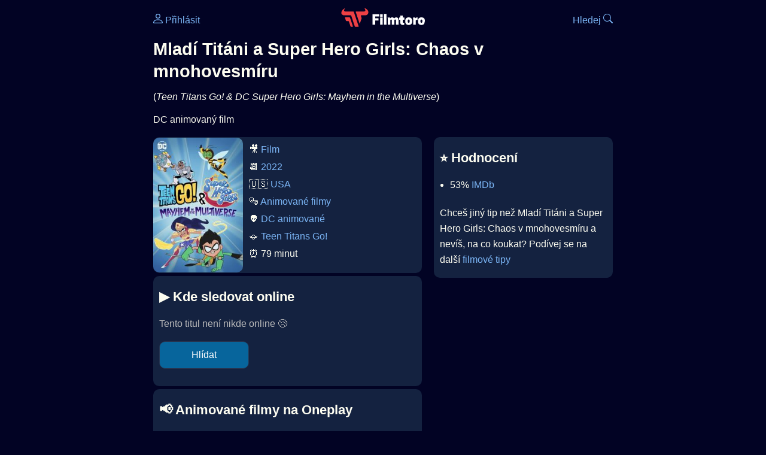

--- FILE ---
content_type: text/html; Charset=utf-8
request_url: https://filmtoro.cz/film/mladi-titani-a-super-hero-girls-chaos-v-mnohovesmiru
body_size: 13504
content:
<!DOCTYPE html>
<html lang="cs">
<head>
	<title>Kde sledovat ▶️ Mladí Titáni a Super Hero Girls: Chaos v mnohovesmíru</title>
	<meta name="Description" content="Je Mladí Titáni a Super Hero Girls: Chaos v mnohovesmíru (2022) online na Netflixu, HBO Max, Oneplay nebo Disney+? Vime, kde, kdy a jak se streamuje online na VOD.">
	<meta charset="UTF-8">
    <meta content="width=device-width, initial-scale=1" name="viewport">
    <meta http-equiv="X-UA-Compatible" content="IE=edge,chrome=1" />
	<meta name="robots" content="index,follow,max-snippet:-1">
	<meta property="og:title" content="Kde sledovat ▶️ Mladí Titáni a Super Hero Girls: Chaos v mnohovesmíru">
	<meta property="og:image" content="">
	<meta property="og:description" content="Je Mladí Titáni a Super Hero Girls: Chaos v mnohovesmíru (2022) online na Netflixu, HBO Max, Oneplay nebo Disney+? Vime, kde, kdy a jak se streamuje online na VOD.">
	<meta property="og:url" content="https://filmtoro.cz/film/mladi-titani-a-super-hero-girls-chaos-v-mnohovesmiru">
	<meta name="twitter:card" content="summary_large_image">
	<meta name="twitter:title" content="Kde sledovat ▶️ Mladí Titáni a Super Hero Girls: Chaos v mnohovesmíru">
	<meta name="twitter:description" content="Je Mladí Titáni a Super Hero Girls: Chaos v mnohovesmíru (2022) online na Netflixu, HBO Max, Oneplay nebo Disney+? Vime, kde, kdy a jak se streamuje online na VOD.">
	<meta name="twitter:image" content="">
	<meta name="twitter:site" content="@filmtorocz">
	<meta property="fb:app_id" content="1667003363532804">
	<meta name="google-site-verification" content="_muLufzs-jSzMM8FRjgrmXzhiWmul-qt-VDzKKRlGeI">
	<meta name="seznam-wmt" content="PiK1QwxixaTkmi6OIMRNWDsKCFwPYhjC" />
	<meta name="theme-color" content="#020324">
	<meta name="background-color" content="#020324">
	<meta name="mobile-web-app-capable" content="yes">
	<meta name="apple-mobile-web-app-status-bar-style" content="black-translucent">
	 
	<link rel="icon" href="https://filmtoro.cz/img/filmtoro/favicon.ico" type="image/x-icon">
	<link rel="shortcut icon" href="https://filmtoro.cz/img/filmtoro/favicon_64.ico">
	<link rel="apple-touch-icon" href="https://filmtoro.cz/img/filmtoro/filmtoro_invert_672.png">
	<link rel="manifest" href="/manifest.json?v=2">
	<link rel="canonical" href="https://filmtoro.cz/film/mladi-titani-a-super-hero-girls-chaos-v-mnohovesmiru">
	<link rel="alternate" type="application/rss+xml" title="Filmtoro RSS" href="https://filmtoro.cz/export/rss.asp" />
	<link rel="stylesheet" href="/css/dark.css?v=202601610">
	
</head>

<body>

<div class="layout">

<div class="left">
<div class="sky">
<ins class="adsbygoogle"
     style="display:block"
     data-ad-client="ca-pub-5935141666329574"
     data-ad-slot="6591630633"
     data-ad-format="auto"
     data-full-width-responsive="true"></ins>
<script>
     (adsbygoogle = window.adsbygoogle || []).push({});
</script>
</div>
</div>

<div class="center">

<div class="container">
	<div id="ssp-zone-262210" class="seznam seznam-mobil" label="szn-des-ad-top-leaderboard"></div>
</div>

<header>
	<div style="float:left;width:25%;padding-top:15px;">
		
			<a href="/prihlaseni"><svg xmlns="http://www.w3.org/2000/svg" width="16" height="16" fill="currentColor" viewBox="0 0 16 16" style="transform: scale(1.3333);"> <path d="M8 8a3 3 0 1 0 0-6 3 3 0 0 0 0 6m2-3a2 2 0 1 1-4 0 2 2 0 0 1 4 0m4 8c0 1-1 1-1 1H3s-1 0-1-1 1-4 6-4 6 3 6 4m-1-.004c-.001-.246-.154-.986-.832-1.664C11.516 10.68 10.289 10 8 10s-3.516.68-4.168 1.332c-.678.678-.83 1.418-.832 1.664z"/></svg>&nbsp;Přihlásit</a>
		
	</div>
	<div style="float:left;width:50%;padding-top:5px;text-align:center;">
		<a href="/"><img src="https://filmtoro.cz/img/filmtoro/filmtoro-logo-red.svg" alt="Filmtoro" title="Filmtoro" width="140" height="32" style="border: 0px;"></a>
	</div>
	<div style="float:left;width:25%;padding-top:15px;text-align:right;">
		<a href="/hledam-film">Hledej&nbsp;<svg xmlns="http://www.w3.org/2000/svg" width="16" height="16" fill="currentColor" viewBox="0 0 16 16"><path d="M11.742 10.344a6.5 6.5 0 1 0-1.397 1.398h-.001q.044.06.098.115l3.85 3.85a1 1 0 0 0 1.415-1.414l-3.85-3.85a1 1 0 0 0-.115-.1zM12 6.5a5.5 5.5 0 1 1-11 0 5.5 5.5 0 0 1 11 0"/></svg></a>
	</div>
	<br clear="all">
</header>

<main>



<h1>Mladí Titáni a Super Hero Girls: Chaos v mnohovesmíru</h1>
(<i>Teen Titans Go! & DC Super Hero Girls: Mayhem in the Multiverse</i>)
<p title="Mladí Titáni a Super Hero Girls: Chaos v mnohovesmíru o čem je Mladí Titáni a Super Hero Girls: Chaos v mnohovesmíru děj">
DC animovaný film
</p>



<div class="grid">

<div class="col col-left">

<section class="item">
	<img src="https://filmtoro.cz/img2/film/3Hnhf1FqVGnh20hKlHbiRvHhB5b.jpg" style="float:left;width:150px;height:225px;margin-right:10px;margin-left:-10px;" alt="Mladí Titáni a Super Hero Girls: Chaos v mnohovesmíru plakát" title="Mladí Titáni a Super Hero Girls: Chaos v mnohovesmíru">
	<p style="padding-top:0px;margin-top:5px;line-height:29px;">
	🎥 <a href="/filmy/filmy">Film</a><br>📆 <a href="/filmy/filmy-2022">2022</a><br>&#127482;&#127480;&nbsp;<a href="/filmy/usa-filmy">USA</a><br>🎭 <a href="/filmy/animovane-filmy">Animované filmy</a><br>👽 <a href="/filmy/dc-animovane">DC animované</a><br>
		🪐 <a href="/serie/teen-titans-go" class="text-muted">Teen Titans Go!</a><br>
	⏰ 79 minut<br>
	</p>
</section>	


<section class="item">			
	<h2>️▶️ Kde sledovat online</h2>
	<div class="keywords">Kde koukat na Mladí Titáni a Super Hero Girls: Chaos v mnohovesmíru kde zhlédnout Teen Titans Go! & DC Super Hero Girls: Mayhem in the Multiverse</div>
	<div class="keywords">Mladí Titáni a Super Hero Girls: Chaos v mnohovesmíru online streaming VOD Mladí Titáni a Super Hero Girls: Chaos v mnohovesmíru česky dabing titulky Teen Titans Go! & DC Super Hero Girls: Mayhem in the Multiverse online CZ dabing celý film stáhnout Mladí Titáni a Super Hero Girls: Chaos v mnohovesmíru Netflix Mladí Titáni a Super Hero Girls: Chaos v mnohovesmíru HBO Mladí Titáni a Super Hero Girls: Chaos v mnohovesmíru Disney plus Mladí Titáni a Super Hero Girls: Chaos v mnohovesmíru Oneplay Kdy vyjde Mladí Titáni a Super Hero Girls: Chaos v mnohovesmíru Netflix Disney+ HBO Max</div>
	
		<p class="muted">Tento titul není nikde online 😢</p>
		
		
		</p>
		
		<form action="/prihlaseni" method="post"><input type="hidden" value="119346" name="film_id"><input type="hidden" value="Mladí Titáni a Super Hero Girls: Chaos v mnohovesmíru" name="film_name"><input type="submit" name="Watcher" value="Hlídat"></form>
		<br>
		
</section>


<section class="d-seznam">
<h2>📢 Animované filmy na Oneplay</h2>
<p>2 000 filmů, seriálů a dalších pořadů z celého světa s českým dabingem či titulky jen za 199 Kč měsíčně.
<a onClick="gtag('event', 'partner', {'event_category': 'Kde sledovat ▶️ Mladí Titáni a Super Hero Girls: Chaos v mnohovesmíru','event_label': 'Oneplay'});" href="https://www.oneplay.cz" target="_blank"> Vyzkoušet 7 dní zdarma.</a>
<i class="muted">(Reklama)</i></p>
</section>
<section class="square full">
<ins class="adsbygoogle"
     style="display:block"
     data-ad-client="ca-pub-5935141666329574"
     data-ad-slot="5006359876"
     data-ad-format="auto"
     data-full-width-responsive="true"></ins>
<script>
     (adsbygoogle = window.adsbygoogle || []).push({});
</script>
</section>

<section class="item">
	<h2>❤️ Tvoje</h2>
	
	<form action="/prihlaseni" method="post">

		<input type="hidden" name="review_film" value="119346">
		<input type="hidden" name="review_film_url" value="mladi-titani-a-super-hero-girls-chaos-v-mnohovesmiru">
		<input type="submit" name="favorite" class="inactive" value="❤️ Chci vidět" style="display:inline;">
		&nbsp;&nbsp;Viděl
		<input type="submit" name="like" class="inactive" value="👍" style="display:inline;width:50px;">
		<input type="submit" name="dislike" class="inactive" value="👎" style="display:inline;width:50px;">
		
	</form>
	<br>



</section>



		<section class="item">
		<h2 title="Mladí Titáni a Super Hero Girls: Chaos v mnohovesmíru herci Mladí Titáni a Super Hero Girls: Chaos v mnohovesmíru tvůrci Mladí Titáni a Super Hero Girls: Chaos v mnohovesmíru obsazení Mladí Titáni a Super Hero Girls: Chaos v mnohovesmíru postavy">🧒 Herci a tvůrci</h2>
		<ul>
<li title="">
	<a href="/osoba/tara-strong">Tara Strong</a> 
	 <i class="muted">(Raven / Barbara Gordon / Batgirl)</i>
</li>

<li title="">
	<a href="/osoba/greg-cipes">Greg Cipes</a> 
	 <i class="muted">(Beast Boy)</i>
</li>

<li title="">
	<a href="/osoba/scott-menville">Scott Menville</a> 
	 <i class="muted">(Robin)</i>
</li>

<li title="">
	<a href="/osoba/khary-payton">Khary Payton</a> 
	 <i class="muted">(Cyborg)</i>
</li>

<li title="">
	<a href="/osoba/hynden-walch">Hynden Walch</a> 
	 <i class="muted">(Starfire)</i>
</li>

<li title="Mladí Titáni a Super Hero Girls: Chaos v mnohovesmíru režie">
	<a href="/osoba/katie-rice">Katie Rice</a> 
	 <i class="muted">(Režie)</i>
</li>

<li title="Mladí Titáni a Super Hero Girls: Chaos v mnohovesmíru režie">
	<a href="/osoba/matt-peters">Matt Peters</a> 
	 <i class="muted">(Režie)</i>
</li>
</ul>
		</section>
		

</div>

<div class="col col-right">


<section class="item">
	<h2 title="Mladí Titáni a Super Hero Girls: Chaos v mnohovesmíru recenze Mladí Titáni a Super Hero Girls: Chaos v mnohovesmíru hodnocení">⭐️ Hodnocení</h2>
	<ul>
		<li title="Mladí Titáni a Super Hero Girls: Chaos v mnohovesmíru IMDb">53% <a href="https://www.imdb.com/title/tt18250460" target="_blank" rel="nofollow">IMDb</a></li>
	</ul>
	
	<p>Chceš jiný tip než Mladí Titáni a Super Hero Girls: Chaos v mnohovesmíru a nevíš, na co koukat? Podívej se na další <a href="/filmy/filmove-tipy">filmové tipy</a></p>
</section>
<section class="square full">
<ins class="adsbygoogle"
     style="display:block"
     data-ad-client="ca-pub-5935141666329574"
     data-ad-slot="5006359876"
     data-ad-format="auto"
     data-full-width-responsive="true"></ins>
<script>
     (adsbygoogle = window.adsbygoogle || []).push({});
</script>
</section>
		<section class="item">
		<h2 title="filmy jako Mladí Titáni a Super Hero Girls: Chaos v mnohovesmíru podobné Mladí Titáni a Super Hero Girls: Chaos v mnohovesmíru">👯 Podobné tituly</h2>
		
		<ul>
	<li>
	<figcaption>
	
	<a href="/film/mladi-titani-do-toho-ve-filmu">Mladí Titáni do toho!: Ve filmu</a>
	

	<br>
	
	</figcaption>
	</li><li>
	<figcaption>
	
	<a href="/film/scooby-doo-a-batman-spolu-a-odvazne">Scooby-Doo a Batman: Spolu a odvážně</a>
	

	<br>
	
	</figcaption>
	</li><li>
	<figcaption>
	
	<a href="/film/sebevrazedny-oddil-rozpoutane-peklo">Sebevražedný oddíl: Rozpoutané peklo</a>
	

	<br>
	
	</figcaption>
	</li><li>
	<figcaption>
	
	<a href="/film/teen-titans-go-vs-teen-titans">Teen Titans Go! Vs. Teen Titans</a>
	

	<br>
	
	</figcaption>
	</li><li>
	<figcaption>
	
	<a href="/film/teen-titans-go-see-space-jam">Teen Titans Go! See Space Jam</a>
	

	<br>
	
	</figcaption>
	</li><li>
	<figcaption>
	
	<a href="/film/darecek-batman">Dáreček Batman</a>
	

	<br>
	
	</figcaption>
	</li></ul>
		</section>
		

</div>

</div>

<script type="application/ld+json">
{
	"@context": "https://schema.org",
  	"@type": "Movie",
  	"aggregateRating": {"@type": "AggregateRating","bestRating": "100","ratingCount": "716","ratingValue": "53"},
  	"datePublished": "2022-05-23",
	"countryOfOrigin": {"@type": "Country","name": "USA"},
	"genre": "Animované filmy",
	"actor": [{"@type": "Person", "name": "Tara Strong"},{"@type": "Person", "name": "Greg Cipes"},{"@type": "Person", "name": "Scott Menville"},{"@type": "Person", "name": "Khary Payton"},{"@type": "Person", "name": "Hynden Walch"}],
	"director": {"@type": "Person","name": "Matt Peters"},
	"image": "https://filmtoro.cz/img/film/3Hnhf1FqVGnh20hKlHbiRvHhB5b.jpg",
	"duration": "PT79M",
	"sameAs": ["https://www.imdb.com/title/tt18250460","https://www.csfd.cz/film/1144129"],
	
  	"name": "Mladí Titáni a Super Hero Girls: Chaos v mnohovesmíru (2022)"
}
</script>	
			

<div class="container">
	<div id="ssp-zone-262219" class="seznam" label="szn-des-ad-bottom-rectangle"></div>
	<div id="ssp-zone-262231" class="seznam" label="szn-mob-ad-bottom-rectangle"></div>
</div>

</main>

<footer class="text-center">
	<p>
	<a href="/">Úvod </a>&nbsp;·&nbsp;
	<a href="/filmy">Filmy</a>&nbsp;·&nbsp;
	<a href="/osoba">Herci</a>&nbsp;·&nbsp;
	<a href="/serie">Série</a>&nbsp;·&nbsp;
	<a href="/blog">Novinky</a>&nbsp;·&nbsp;
	<a href="/vod">Platformy</a>
	</p>
	<p>
	❤️ VOD a streaming © 2015-2026 <a href="/web">Filmtoro</a>
	</p>
</footer>

</div>

<div class="right">
	<div class="sky">
<ins class="adsbygoogle"
     style="display:block"
     data-ad-client="ca-pub-5935141666329574"
     data-ad-slot="5221604990"
     data-ad-format="auto"
     data-full-width-responsive="true"></ins>
<script>
     (adsbygoogle = window.adsbygoogle || []).push({});
</script>
</div>
</div>

</div>

</body>
</html>
<img height="1" width="1" style="display:none;" alt="TP pixel" title="TP pixel" src="https://toplist.cz/count.asp?id=1729418">
<script async src="https://www.googletagmanager.com/gtag/js?id=G-SDQEQ0SGMD"></script>
<script>
  window.dataLayer = window.dataLayer || [];
  function gtag(){dataLayer.push(arguments);}
  gtag('js', new Date());

  gtag('config', 'G-SDQEQ0SGMD');
</script>


		<script async src="https://pagead2.googlesyndication.com/pagead/js/adsbygoogle.js?client=ca-pub-5935141666329574" crossorigin="anonymous"></script>
	

--- FILE ---
content_type: text/html; charset=utf-8
request_url: https://www.google.com/recaptcha/api2/aframe
body_size: 265
content:
<!DOCTYPE HTML><html><head><meta http-equiv="content-type" content="text/html; charset=UTF-8"></head><body><script nonce="eOacU5nsWEa0UmWBYOeCTQ">/** Anti-fraud and anti-abuse applications only. See google.com/recaptcha */ try{var clients={'sodar':'https://pagead2.googlesyndication.com/pagead/sodar?'};window.addEventListener("message",function(a){try{if(a.source===window.parent){var b=JSON.parse(a.data);var c=clients[b['id']];if(c){var d=document.createElement('img');d.src=c+b['params']+'&rc='+(localStorage.getItem("rc::a")?sessionStorage.getItem("rc::b"):"");window.document.body.appendChild(d);sessionStorage.setItem("rc::e",parseInt(sessionStorage.getItem("rc::e")||0)+1);localStorage.setItem("rc::h",'1768833009052');}}}catch(b){}});window.parent.postMessage("_grecaptcha_ready", "*");}catch(b){}</script></body></html>